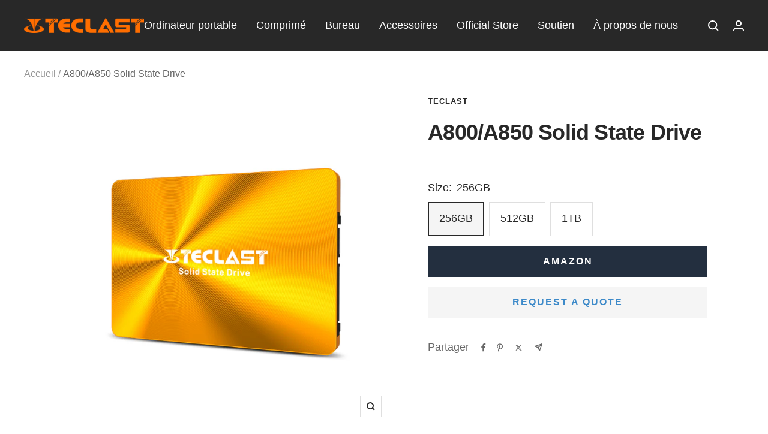

--- FILE ---
content_type: text/css
request_url: https://en.teclast.com/cdn/shop/t/9/assets/wsf.css?v=32405452978728548851719472984
body_size: -571
content:
.udeskchat{    
  background: #fe6601;
    display: block;
    width: 120px;
    border-radius: 20px;
    height: 40px;
    line-height: 40px;
    text-align: center;
    margin-top: 80px;
    font-size: 24px;}

--- FILE ---
content_type: text/javascript; charset=utf-8
request_url: https://en.teclast.com/fr/products/teclast-solid-state-drive-a800-a850.js
body_size: 582
content:
{"id":6995535200393,"title":"A800\/A850 Solid State Drive","handle":"teclast-solid-state-drive-a800-a850","description":"\u003cp\u003e550MB\/s High Speed Transfer\u003c\/p\u003e\n\u003cp\u003eHigh Quality 3D NAND Flash\u003cbr\u003e\u003c\/p\u003e\n\u003cp\u003eThin and Tiny Body\u003c\/p\u003e","published_at":"2022-08-26T17:26:47+08:00","created_at":"2022-08-26T17:26:46+08:00","vendor":"Teclast","type":"","tags":["SSD","Storage"],"price":2990,"price_min":2990,"price_max":5990,"available":true,"price_varies":true,"compare_at_price":null,"compare_at_price_min":0,"compare_at_price_max":0,"compare_at_price_varies":false,"variants":[{"id":41446916161673,"title":"256GB","option1":"256GB","option2":null,"option3":null,"sku":"","requires_shipping":true,"taxable":false,"featured_image":null,"available":true,"name":"A800\/A850 Solid State Drive - 256GB","public_title":"256GB","options":["256GB"],"price":2990,"weight":0,"compare_at_price":null,"inventory_management":null,"barcode":"","requires_selling_plan":false,"selling_plan_allocations":[]},{"id":41446916194441,"title":"512GB","option1":"512GB","option2":null,"option3":null,"sku":"","requires_shipping":true,"taxable":false,"featured_image":null,"available":true,"name":"A800\/A850 Solid State Drive - 512GB","public_title":"512GB","options":["512GB"],"price":3990,"weight":0,"compare_at_price":null,"inventory_management":null,"barcode":"","requires_selling_plan":false,"selling_plan_allocations":[]},{"id":41446916227209,"title":"1TB","option1":"1TB","option2":null,"option3":null,"sku":"","requires_shipping":true,"taxable":false,"featured_image":null,"available":true,"name":"A800\/A850 Solid State Drive - 1TB","public_title":"1TB","options":["1TB"],"price":5990,"weight":0,"compare_at_price":null,"inventory_management":null,"barcode":"","requires_selling_plan":false,"selling_plan_allocations":[]}],"images":["\/\/cdn.shopify.com\/s\/files\/1\/0586\/1149\/9145\/products\/800x800-1.jpg?v=1661506127","\/\/cdn.shopify.com\/s\/files\/1\/0586\/1149\/9145\/products\/800x800-2.jpg?v=1661506128","\/\/cdn.shopify.com\/s\/files\/1\/0586\/1149\/9145\/products\/800x800-3.jpg?v=1661506128","\/\/cdn.shopify.com\/s\/files\/1\/0586\/1149\/9145\/products\/1_88d7c7ea-5525-4e25-88ac-c2ca56acac9d.jpg?v=1661506149","\/\/cdn.shopify.com\/s\/files\/1\/0586\/1149\/9145\/products\/2_1464ca22-4e10-4c1a-b090-5ff237f8af7f.jpg?v=1661506148","\/\/cdn.shopify.com\/s\/files\/1\/0586\/1149\/9145\/products\/3_f1bd7fd6-5c2b-49ef-9e15-ed872b07321d.jpg?v=1661506149","\/\/cdn.shopify.com\/s\/files\/1\/0586\/1149\/9145\/products\/4_40a31db2-701d-48ea-9426-4880c18c7ecd.jpg?v=1661506148"],"featured_image":"\/\/cdn.shopify.com\/s\/files\/1\/0586\/1149\/9145\/products\/800x800-1.jpg?v=1661506127","options":[{"name":"Size","position":1,"values":["256GB","512GB","1TB"]}],"url":"\/fr\/products\/teclast-solid-state-drive-a800-a850","media":[{"alt":null,"id":22396704358537,"position":1,"preview_image":{"aspect_ratio":1.0,"height":800,"width":800,"src":"https:\/\/cdn.shopify.com\/s\/files\/1\/0586\/1149\/9145\/products\/800x800-1.jpg?v=1661506127"},"aspect_ratio":1.0,"height":800,"media_type":"image","src":"https:\/\/cdn.shopify.com\/s\/files\/1\/0586\/1149\/9145\/products\/800x800-1.jpg?v=1661506127","width":800},{"alt":null,"id":22396704391305,"position":2,"preview_image":{"aspect_ratio":1.0,"height":800,"width":800,"src":"https:\/\/cdn.shopify.com\/s\/files\/1\/0586\/1149\/9145\/products\/800x800-2.jpg?v=1661506128"},"aspect_ratio":1.0,"height":800,"media_type":"image","src":"https:\/\/cdn.shopify.com\/s\/files\/1\/0586\/1149\/9145\/products\/800x800-2.jpg?v=1661506128","width":800},{"alt":null,"id":22396704424073,"position":3,"preview_image":{"aspect_ratio":1.0,"height":800,"width":800,"src":"https:\/\/cdn.shopify.com\/s\/files\/1\/0586\/1149\/9145\/products\/800x800-3.jpg?v=1661506128"},"aspect_ratio":1.0,"height":800,"media_type":"image","src":"https:\/\/cdn.shopify.com\/s\/files\/1\/0586\/1149\/9145\/products\/800x800-3.jpg?v=1661506128","width":800},{"alt":null,"id":22396705013897,"position":4,"preview_image":{"aspect_ratio":1.0,"height":800,"width":800,"src":"https:\/\/cdn.shopify.com\/s\/files\/1\/0586\/1149\/9145\/products\/1_88d7c7ea-5525-4e25-88ac-c2ca56acac9d.jpg?v=1661506149"},"aspect_ratio":1.0,"height":800,"media_type":"image","src":"https:\/\/cdn.shopify.com\/s\/files\/1\/0586\/1149\/9145\/products\/1_88d7c7ea-5525-4e25-88ac-c2ca56acac9d.jpg?v=1661506149","width":800},{"alt":null,"id":22396705046665,"position":5,"preview_image":{"aspect_ratio":1.0,"height":800,"width":800,"src":"https:\/\/cdn.shopify.com\/s\/files\/1\/0586\/1149\/9145\/products\/2_1464ca22-4e10-4c1a-b090-5ff237f8af7f.jpg?v=1661506148"},"aspect_ratio":1.0,"height":800,"media_type":"image","src":"https:\/\/cdn.shopify.com\/s\/files\/1\/0586\/1149\/9145\/products\/2_1464ca22-4e10-4c1a-b090-5ff237f8af7f.jpg?v=1661506148","width":800},{"alt":null,"id":22396705079433,"position":6,"preview_image":{"aspect_ratio":1.0,"height":800,"width":800,"src":"https:\/\/cdn.shopify.com\/s\/files\/1\/0586\/1149\/9145\/products\/3_f1bd7fd6-5c2b-49ef-9e15-ed872b07321d.jpg?v=1661506149"},"aspect_ratio":1.0,"height":800,"media_type":"image","src":"https:\/\/cdn.shopify.com\/s\/files\/1\/0586\/1149\/9145\/products\/3_f1bd7fd6-5c2b-49ef-9e15-ed872b07321d.jpg?v=1661506149","width":800},{"alt":null,"id":22396705112201,"position":7,"preview_image":{"aspect_ratio":1.0,"height":800,"width":800,"src":"https:\/\/cdn.shopify.com\/s\/files\/1\/0586\/1149\/9145\/products\/4_40a31db2-701d-48ea-9426-4880c18c7ecd.jpg?v=1661506148"},"aspect_ratio":1.0,"height":800,"media_type":"image","src":"https:\/\/cdn.shopify.com\/s\/files\/1\/0586\/1149\/9145\/products\/4_40a31db2-701d-48ea-9426-4880c18c7ecd.jpg?v=1661506148","width":800}],"requires_selling_plan":false,"selling_plan_groups":[]}